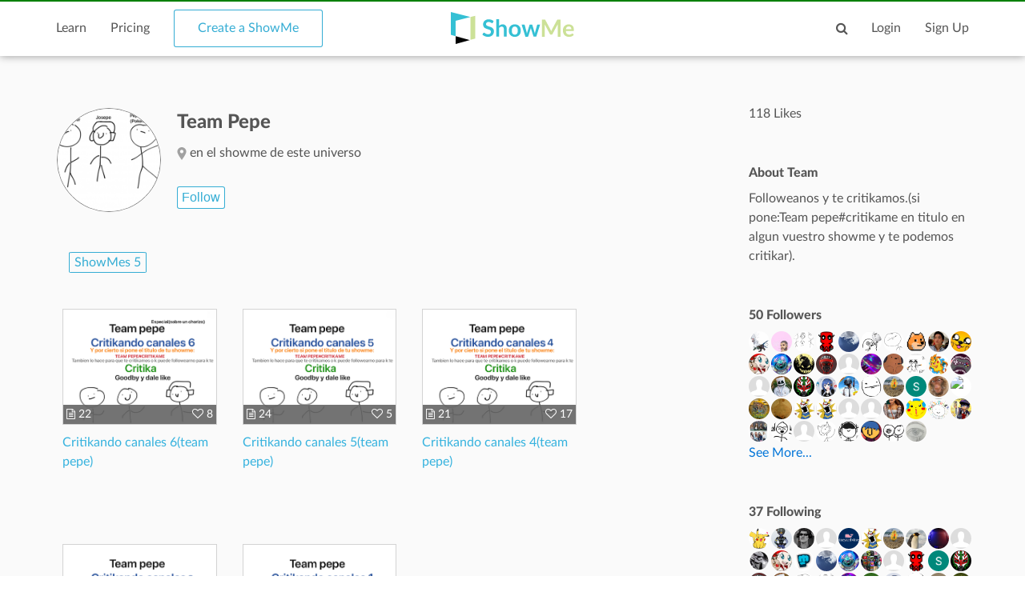

--- FILE ---
content_type: text/html; charset=utf-8
request_url: https://www.showme.com/Team-Critikon/
body_size: 18707
content:
<!DOCTYPE html>
<html>
<head>
    <base href="/">
    <title>Team Pepe | ShowMe</title>
    <meta charset="utf-8">
    <meta http-equiv="X-UA-Compatible" content="IE=edge">
    <meta http-equiv="Content-Type" content="text/html;charset=utf-8"/>
    <meta name="viewport" content="width=device-width" />
    <meta name="viewport" content="width=device-width, initial-scale=1">
    <meta name="author" content="ShowMe"/>
    <meta name="google-site-verification" content="e0JjY-CAHyyIiZUVwiFCq3Jp1Ws7RIPiBtxzoSileU8"/>
    <meta name="apple-itunes-app" content="app-id=445066279">
                <meta name="keywords" lang="en" content="online, sat, user, usering, education, college board"/>    <meta name="revisit-after" content="2 Days"/>
    <meta name="expires" content="never"/>
    <meta name="distribution" content="global"/>
            <meta name="robots" content="index,follow"/>
        <link rel="preload" href="/v3/fonts/lato-light/lato-light.woff2" as="font" type="font/woff2" crossorigin>
    <link rel="preload" href="/v3/fonts/lato-heavy/lato-heavy.woff2" as="font" type="font/woff2" crossorigin>
    <link rel="preload" href="/v3/fonts/lato-normal/lato-normal.woff2" as="font" type="font/woff2" crossorigin>
    <link rel="preload" href="/v3/fonts/lato-semibold/lato-semibold.woff2" as="font" type="font/woff2" crossorigin>
    <link rel="preload" href="/v3/fonts/lato-normal-italic/lato-normal-italic.woff2" as="font" type="font/woff2" crossorigin>
            <meta property="fb:app_id" content="183093968375080"/>
        <meta property="og:type" content="showmeappp:tutor"/>
        <meta property="og:url" content="https://www.showme.com/Team-Critikon/"/>
        <meta property="og:description" content="50 Followers&nbsp;&#183;&nbsp;37 Following"/>
                    <meta property="og:title" content="Team Pepe"/>
                <meta property="og:image" content="https://showme1-9071.kxcdn.com/pics/profile/avatar/Team-Critikon_e42a670e479e52210866aef559024152.png"/>
        <META HTTP-EQUIV="Content-type" CONTENT="text/html; charset=UTF-8">
        

    <link href="/v3/css/main.css" rel="stylesheet" />
    <link href="/v3/css/normalize.css" rel="stylesheet" />
    <link href="/v3/css/normalize.css" rel="stylesheet" />
    <link href="/v3/css/font-awesome.min.css" rel="stylesheet" />
    <link href="/v3/css/lato-font.min.css" rel="stylesheet" />
    <link href="/v3/css/grid.min.css" rel="stylesheet" />
    
    <link href="/v3/css/pages/user-page.css" rel="stylesheet"/>
    
        <!--<script type="text/javascript" src="/js/iepngfix_tilebg.js"></script>>
    <!--[if IE 6]>
    <link rel="stylesheet" type="text/css" href="/css/fix-ie6.css"/>
    <![endif]-->
    <!--[if IE]>
    <link rel="stylesheet" type="text/css" href="/css/fix-ie.css"/>
    <![endif]-->
    <script type="text/javascript" src="/v3/js/jquery.min.js"></script>
    <script type="text/javascript">var _sf_startpt = (new Date()).getTime()</script>
    <script type="text/javascript" src="/v3/js/main.js"></script>
    
            
    <link href="/v3/css/select2.min.css" rel="stylesheet" />
    <script type="text/javascript" src="/v3/js/jquery.datePicker.js"></script>
    <script type="text/javascript" src="/v3/js/jquery.validate.pack.js"></script>
    <script type="text/javascript" src="/v3/js/jquery.form.js"></script>
    <script type="text/javascript" src="/v3/js/date.js"></script>
    <script type="text/javascript" src="/v3/js/popup.js"></script>
    <script type="text/javascript" src="/v3/js/underscore.js"></script>
    <script type="text/javascript" src="/v3/js/browser.min.js"></script>
    <script type="text/javascript" src="/v3/js/boxy.js"></script>
    <script type="text/javascript" src="/v3/js/select2.min.js"></script>
    <script type="text/javascript" src="/v3/js/jquery.creditCardValidator.js"></script>
    <script type="text/javascript" src="/v3/js/main_old.js"></script>
    
            
    <script type="text/javascript" language="javascript">
    

        
            var flagForAxajCallTopicOrg = 0;
            var loggedin = false;
            var userid = 0;
            var userRole = 0;
             
                var APPURL = "";
            </script>

    <!-- main styles -->
    
    <style>
        .btn-create:hover{
            background-color: #0b93d5;
        }
    </style>
        <!-- Facebook Pixel Code -->
        <!-- End Facebook Pixel Code -->
  <!-- PayPal BEGIN -->
  <!-- PayPal END -->
    <script type="text/javascript">
        (function(a,b,c,d,e,f,g){e['ire_o']=c;e[c]=e[c]||function(){(e[c].a=e[c].a||[]).push(arguments)};f=d.createElement(b);g=d.getElementsByTagName(b)[0];f.async=1;f.src=a;g.parentNode.insertBefore(f,g);})('https://utt.impactcdn.com/A2977075-dbf6-493c-b594-baab0cf61ccb1.js','script','ire',document,window);
    </script>
    
    
        <!-- Google Tag Manager -->
        <script>(function(w,d,s,l,i){w[l]=w[l]||[];w[l].push({'gtm.start':
                    new Date().getTime(),event:'gtm.js'});var f=d.getElementsByTagName(s)[0],
                j=d.createElement(s),dl=l!='dataLayer'?'&l='+l:'';j.async=true;j.src=
                'https://www.googletagmanager.com/gtm.js?id='+i+dl;f.parentNode.insertBefore(j,f);
            })(window,document,'script','dataLayer','GTM-W96GKHJ');</script>
        <!-- End Google Tag Manager -->
    
<script async src="https://pagead2.googlesyndication.com/pagead/js/adsbygoogle.js?client=ca-pub-8598995915458133"
     crossorigin="anonymous"></script>
</head>
<body >
    
    <script type="text/javascript">
        ire('identify', {
            customerId: '',
            customerEmail: ''
        });
    </script>
    
    <!-- Google Tag Manager (noscript) -->
    <noscript><iframe src="https://www.googletagmanager.com/ns.html?id=GTM-W96GKHJ"
                      height="0" width="0" style="display:none;visibility:hidden"></iframe></noscript>
    <!-- End Google Tag Manager (noscript) -->
    <div class="cm-app-component">
        <div class="main">
         <div class="cm-navbar"style="border-top: 2px solid green">
             <div class="se-navbar-box">
                <div class="se-navbar">
                    <div class="navbar-search ">
                        <form method="GET" action="/search">
                            <div class="search-input">
                                <input type="text" name="q" id="search_field" placeholder="Search ShowMes, topics and people"
                                        >
                            </div>
                            <div class="submit-search fa fa-search"></div>
                            <div class="cancel-search fa fa-close"></div>
                        </form>
                    </div>
                    <ul class="navbar-items">
                        <li class="logo mobile-item logo-sm mobile-menu-switcher"><a href="javascript:;"><img src="/v3/images/svg/logo-plus-text.svg"></a></li>
                        <li class="link"><a href="/learn">Learn</a></li>
                        <li class="link"><a href="/pricing">Pricing</a></li>
                        <li class="btn btn-outline"><a onmouseover="this.style.backgroundColor='#f2f7f9'" onmouseout="this.style.backgroundColor='#fff'" href="/create">Create a ShowMe</a></li>
                        <li class="logo logo-lg"><a href="/"><img src="/v3/images/svg/logo-plus-text.svg"></a></li>
                        <li class="logo logo-sm"><a href="/"><img src="/v3/images/svg/logo.svg"></a></li>

                        <!-- es ete aut exac 4i -->
                        <!-- <li class="btn pull-right"><a href="/learn">Sign Up</a></li>
                        <li class="link pull-right"><a href="javascript:;">Login</a></li> -->

                        <!-- auth exaci -->
                                                    <!-- es ete aut exac 4i -->
                            <li class="link pull-right signup-btn"><a href="/signup">Sign Up</a></li>
                            <li class="link pull-right"><a href="/login">Login</a></li>
                                                <li class="icon pull-right"><a href="javascript:;" class="fa fa-search enable-search"></a></li>
                        <li class="icon pull-right mobile-item"><a href="javascript:;" class="fa fa-search enable-search"></a></li>
                    </ul>
                </div>
            </div>
            <ul class="se-mobile-menu">
                                    <li class="menu-item"><a href="https://www.showme.com">Home</a></li>
                                <li class="menu-item"><a href="/create">Create a ShowMe</a></li>
                <li class="menu-item"><a href="/learn">Learn</a></li>
                                                                <li class="menu-item"><a href="/pricing">Pricing</a></li>
                <li class="menu-item bb"><a href="/blog">Blog</a></li>
                <li class="menu-item"><a href="/community_guidelines">Community Guidelines</a></li>
                <li class="menu-item"><a href="/faq">FAQ</a></li>
                <li class="menu-item bb"><a href="/contact">Contact Us</a></li>
                                <li class="menu-item"><a href="/login">Log In</a></li>
                <li class="menu-item"><a href="/signup">Sign Up</a></li>
                            </ul>
            <div class="se-content se-desktop-menu-content">
                <ul class="se-desktop-menu link-no-style list-unstyled" (click)="switchDesktopMenu()">
                    <li><a href="/profile#Profile">Edit Profile</a></li>
                    <li><a href="/profile#Showmes">Edit ShowMes</a></li>
                                                                                    <li><a href="/profile#Students">Students</a></li>
                        <li><a href="/students_showmes">Students' ShowMes</a></li>
                                        <li><a href="/profile#Settings">Settings</a></li>
                    <li><a href="/user_subscriptions">My Subscriptions</a></li>
                    <li><a href="/referral_program">ShowMe Ambassadors</a></li>
                    <li><a href="javascript:" class="logout">Logout</a></li>
                </ul>
            </div>
        </div>
<script type="text/template" id="template-paid">
    <% _.each( rc.data, function( listItem ){ %>
            <div class="vitem col-lg-3 col-md-3 col-sm-5 col-xs-12">
                <% if(listItem.privacy == "paid"){ %>
                    <span class="paid-showme-span"><span>$</span>1.99</span>
                <%}%>

                <div class="video-link-box">
                    <% if(listItem.is_convert_finished == 0){ %>
                    <div class="convert-showme-div">Showme is converting...</div>
                    <%}%>
                    <img src="<%-listItem.thumbnail%>">
                    <a href="<%-listItem.short_url%>">
                        <div class="hover-box">
                            <div class="footer-panel">
                                <span class="right-offset">
                                    <% if(listItem.type == "slides"){ %>
                                        <span style="font-size: 13px;" class="fa fa-file-text-o"></span>
                                        <span><%-listItem.page_count%></span>
                                    <%}else{%>
                                        <span class="fa fa-play-circle-o"></span>
                                        <span><%-fancyTimeFormat(listItem.duration/1000)%></span>
                                    <%}%>
                                </span>
                                <span class="pull-right">
                                    <% if(!isOwner && listItem.like_showme){%><span class="fa fa-heart"></span><% }else{ %><span class="fa fa-heart-o"></span><%}%><% if(listItem.likes > 0){%> <%-listItem.likes%><%}else{%> 0<%}%>
                                    <% if(isOwner){%><span class="fa fa-eye"></span> <%-listItem.views%><%}%>
                                </span>
                            </div>
                        </div>
                    </a>
                </div>
                <div class="video-link-footer-box link-no-style">
                    <a href="<%-listItem.short_url%>"><%-listItem.title%></a>
                </div>
            </div>
    <% }); %>
</script>

<script type="text/template" id="template-user-folders">
    <% _.each( rc.data, function( listItem ){ %>
    <div class="vitem col-lg-3 col-md-3 col-sm-5 col-xs-12">
        <a class="item-folder" href="/folder/<%= listItem.id %>">
            <span class="fa fa-folder"></span>
            <span class="folder-name <%= listItem.name.length > 18 ? 'tooltip' : ''%>" data-title="<%= listItem.name %>"><%= listItem.name %></span>
        </a>
    </div>
    <% }); %>
</script>

<script type="text/template" id="template-my">
    <% _.each( rc.data, function( listItem ){ %>
            <div class="vitem col-lg-3 col-md-3 col-sm-5 col-xs-12">
                <% if(listItem.privacy == "paid"){ %>
                    <span class="paid-showme-span"><span>$</span>1.99</span>
                <%}%>

                <div class="video-link-box">
                    <% if(listItem.features > 0){ %>
                    <div style="position: absolute;right: 8px;top: 8px;" class="showme-featured"><img src="/pics/icon-star.png" /></div>
                    <%}%>
                    <% if(listItem.is_convert_finished == 0){ %>
                        <% if(listItem.is_slow_converting && isOwner) { %>
                            <div class="long-convert-showme-div convert-<%-listItem.id%>">This ShowMe takes longer than expected to convert.<br> Please contact support@showme.com to finish converting.</div>
                        <%} else {%>
                            <div class="convert-showme-div convert-<%-listItem.id%>">Showme is converting...</div>
                        <%}%>
                    <%}%>
                    <img class="img-<%-listItem.id%>" src="<%-listItem.thumbnail%>">
                    <a href="<%-listItem.short_url%>">
                        <div class="hover-box">
                            <div class="footer-panel">
                                <span class="right-offset">
                                    <% if(listItem.type == "slides"){ %>
                                        <span style="font-size: 13px;" class="fa fa-file-text-o"></span>
                                        <span><%-listItem.page_count%></span>
                                    <%}else{%>
                                        <span class="fa fa-play-circle-o"></span>
                                        <span><%-fancyTimeFormat(listItem.duration/1000)%></span>
                                    <%}%>
                                </span>
                                <span class="pull-right">
                                    <% if(!isOwner && listItem.like_showme){%><span class="fa fa-heart"></span><% }else{ %><span class="fa fa-heart-o"></span><%}%><% if(listItem.likes > 0){%> <%-listItem.likes%><%}else{%> 0<%}%>
                                    <% if(isOwner){%><span class="fa fa-eye"></span> <%-listItem.views%><%}%>
                                </span>
                            </div>
                        </div>
                    </a>
                </div>
                <div  class="video-link-footer-box link-no-style" <% if(isOwner){%> style="width:80%; float:left;" <%}%>>
                    <a href="<%-listItem.short_url%>"><%-listItem.title%></a>
                </div>
                <% if(isOwner){%>
                    <div class="video-link-footer-box link-no-style" style="width:20%;float: right;">
                        <% if(typeof rc.isFolderContent !== 'undefined' && rc.isFolderContent) {%>
                        <span data-toggle="tooltip" title="remove ShowMe from folder" class="pull-right fa fa-remove remove-showme-from-folder" data-showme-id="<%= listItem.id %>" style="color: #999999; cursor: pointer; font-size: 24px;"></span>
                        <%} else {%>
                            <% if(listItem.privacy == 'private'){%>
                                <span data-toggle="tooltip"  title="Same as in single ShowMe page." class="pull-right">
                                    <img onmouseover="this.src='/pics/icon-privacy-private-1.png'" onmouseout="this.src='/pics/icon-privacy-private-2.png'" class="privacy-icon private-icon" style='width: 16px' src="/pics/icon-privacy-private-2.png">
                                </span>
                            <%}else{%>
                                <% if(listItem.school_id){%>
                                    <span data-toggle="tooltip"  title="Anyone from your School can see this ShowMe."  class="pull-right">
                                        <img onmouseover="this.src='/pics/icon-privacy-school-1.png'" onmouseout="this.src='/pics/icon-privacy-school-2.png'" class="privacy-icon school-icon" style='width: 19px' src="/pics/icon-privacy-school-2.png">
                                    </span>
                                <%}else{%>
                                    <span data-toggle="tooltip"  title="Anyone can see this ShowMe."  class="pull-right">
                                        <img onmouseover="this.src='/pics/icon-privacy-public-1.png'" onmouseout="this.src='/pics/icon-privacy-public-2.png'" class="privacy-icon public-icon" style='width: 19px' src="/pics/icon-privacy-public-2.png">
                                    </span>
                                <%}%>
                            <%}%>
                        <%}%>
                    </div>
                    <div style="clear: both"></div>
                <%}%>
            </div>
    <% }); %>
</script>

<script type="text/template" id="template-like">
    <% _.each( rc.data, function( listItem ){ %>
        <div class="vitem col-lg-3 col-md-3 col-sm-5 col-xs-12">
            <div class="video-link-box">
                <img src="<%-listItem.thumbnail%>">
                <a href="<%-listItem.short_url%>">
                    <div class="hover-box">
                        <div class="footer-panel">
                            <span class="right-offset">
                                <% if(listItem.type == "slides"){ %>
                                    <span style="font-size: 13px;" class="fa fa-file-text-o"></span>
                                    <span><%- listItem.page_count%></span>
                                <%}else{%>
                                    <span class="fa fa-play-circle-o"></span>
                                    <span><%-fancyTimeFormat(listItem.duration/1000)%></span>
                                <%}%>
                            </span>
                            <span class="pull-right">
                                <% if(listItem.like_showme){%><span class="fa fa-heart"></span><% }else{ %><span class="fa fa-heart-o"></span><%}%><% if(listItem.likes > 0){%> <%-listItem.likes%><%}else{%>0<%}%>
                            </span>
                        </div>
                    </div>
                </a>
            </div>
            <div class="video-link-footer-box link-no-style lg">
                <a href="<%- listItem.url_hash %>"><%- truncateString(listItem.title,30) %></a>
                <div class="topic-item-author">
                    <span class="avatar-pre">by</span>
                    <span class="avatar">
                        <a href="/<%- listItem.user_username %>">
                            <img alt="avatar" src="<%- listItem.user_photo %>">
                        </a>
                    </span>
                    <span>
                        <a href="/<%- listItem.user_username %>">
                            <%- listItem.user_fname %> <%- listItem.user_lname %>
                        </a>
                    </span>
                </div>
            </div>
        </div>
    <% }); %>
</script>

<script type="text/template" id="template-user-stacks">
    <% _.each( rc.data[0], function( listItem ){ %>
        <div class="vitem col-lg-3 col-md-3 col-sm-5 col-xs-12">
            <div class="course-tiem">
                <div class="se-grid-item">
                    <a class="item-link" href="/course/<%- listItem.id %>">
                        <img src="<%- listItem.thumb %>">
                        <div class="left-panel">
                            <div class="description">
                                <p class="big-text"><%- listItem.showmes_count %></p>
                                <span><% if(listItem.showmes_count == 1){ %>ShowMe<% }else{ %>ShowMes<%}%></span>
                            </div>
                        </div>
                    </a>
                </div>
                <div class="video-link-footer-box link-no-style">
                    <a href="/course/<%- listItem.id %>"><%- listItem.name %></a>
                </div>
            </div>
        </div>
    <% }); %>
</script>

<script type="text/template" id="template-user-groups">
    <% _.each( rc.data[0], function( listItem ){ %>
    <div class="vitem col-lg-3 col-md-3 col-sm-5 col-xs-12">
        <div class="course-tiem">
            <div class="se-grid-item">
                <a class="item-link" href="/group/<%- listItem.id %>">
                    <img src="<%- listItem.thumb %>">
                    <div class="left-panel">
                        <div class="description">
                            <p class="big-text"><%- listItem.members %></p>
                            <span><% if(listItem.members == 1){ %>Member<% }else{ %>Members<%}%></span>
                        </div>
                    </div>
                </a>
            </div>
            <div class="video-link-footer-box link-no-style">
                <a href="/group/<%- listItem.id %>"><%- listItem.title %></a>
            </div>
        </div>
    </div>
    <% }); %>
</script>

<script type="text/template" id="activity">
    <% _.each( rc.data, function( listItem ){ %>
    <% if(listItem.did == "uploaded_showme"){ %>
    <div class="col-xs-12 col-sm-6 col-md-12 search-showme-col">
        <p><%- listItem.what.owner.user_fname %> <%- listItem.what.owner.user_lname %> created a ShowMe.</p>
        <div class="search-showme-box">
            <div class="video-link-box">
                <img alt="most-viewed-thumbnail" src="<%if(listItem.what.showme.thumb){%><%- listItem.what.showme.thumb %><%}else{%>/pics/showme-default.jpg<%}%>">
                <a rel="Search:<%- listItem.id %>" href="<%- listItem.what.showme.short_url %>">
                    <div class="hover-box"></div>
                </a>
            </div>
            <div class="video-link-footer-box link-no-style lg">
                <a rel="Search:<%- listItem.what.showme.id %>" href="<%- listItem.what.showme.short_url %>"><%- truncateString(listItem.what.showme.title,60) %></a>
                <div class="topic-item-author">

                    <span class="avatar-pre">by</span>
                    <span class="avatar">
                        <a href="/<%- listItem.what.owner.user_username %>">
                            <img alt="crator-avatar" src="<%- listItem.what.owner.user_photo %>">
                        </a>
                    </span>
                    <span>
                        <a href="/<%- listItem.what.owner.user_username %>"><%- listItem.what.owner.user_fname %> <%- listItem.what.owner.user_lname %></a>
                    </span>

                        <span class="pull-right likes-box">
                            <span class="fa fa-heart-o"><% if(listItem.what.showme.likes>0){ %><%- listItem.what.showme.likes %><%}else{%>0<%}%></span>
                            <span></span>
                        </span>
                </div>
                <div class="topic-item-details">
                    <ul class="list-unstyled list-inline">
                        <li>
                            <% if(listItem.what.showme.type == "slides"){ %>
                            <span class="fa fa-file-text-o"></span>
                            <span><%- listItem.what.showme.page_count %></span>
                            <%}else{%>
                            <span class="fa fa-play-circle-o"></span>
                            <span><%- fancyTimeFormat(listItem.what.showme.duration/1000) %></span>
                            <%}%>
                        </li>
                        <li>
                            <span class="fa fa-heart-o"></span>
                            <span><% if(listItem.what.showme.likes>0){ %><%- listItem.what.showme.likes %><%}else{%>0<%}%></span>
                        </li>
                        <li>
                            <span><%- timeSince(listItem.what.showme.uploaded_time) %></span>
                        </li>
                    </ul>
                </div>
            </div>
        </div>
    </div>
    <%}else if(listItem.did == "follow"){%>
    <div class="col-xs-12 col-sm-6 col-md-12 search-showme-col">
        <p><%- listItem.who.user_fname %> <%- listItem.what.user_lname %> follows <a href="/<%- listItem.what.user.user_username %>"><%- listItem.what.user.user_fname %> <%- listItem.what.user.user_lname %></a>.</p>
        <div class="search-showme-box">
            <div class="video-link-box">
                <img class="follow-style" src="<%- listItem.what.user.user_photo %>">
                <a rel="Search:<%- listItem.id %>" href="/<%- listItem.what.user.user_username %>">
                    <div class="hover-box"></div>
                </a>
            </div>
            <div class="video-link-footer-box link-no-style lg follow-style">
            </div>
        </div>
    </div>
    <%}else if(listItem.did == "vote"){%>
    <div class="col-xs-12 col-sm-6 col-md-12 search-showme-col">
        <p><%- listItem.who.user_fname %> <%- listItem.who.user_lname %> voted this ShowMe.</p>
        <div class="search-showme-box">
            <div class="video-link-box">
                <img alt="most-viewed-thumbnail" src="<% if(listItem.what.showme.thumb){ %><%- listItem.what.showme.thumb %><%}else{%>/pics/showme-default.jpg<%}%>">
                <a rel="Search:<%- listItem.id %>" href="<%- listItem.what.showme.short_url %>">
                    <div class="hover-box"></div>
                </a>
            </div>
            <div class="video-link-footer-box link-no-style lg">
                <a rel="Search:<%- listItem.what.showme.id %>" href="<%- listItem.what.showme.short_url %>"><%- truncateString(listItem.what.showme.title,60) %></a>
                <div class="topic-item-author">

                    <span class="avatar-pre">by</span>
                    <span class="avatar">
                        <a href="/<%- listItem.what.owner.user_username %>">
                            <img alt="crator-avatar" src="<%- listItem.what.owner.user_photo %>">
                        </a>
                    </span>
                    <span>
                        <a href="/<%- listItem.what.owner.user_username %>"><%- listItem.what.owner.user_fname %> <%- listItem.what.owner.user_lname %></a>
                    </span>

                    <span class="pull-right likes-box">
                            <span class="fa fa-heart-o"></span>
                            <span><% if(listItem.what.showme.likes>0){ %><%- listItem.what.showme.likes %><%}else{%>0<%}%></span>
                        </span>
                </div>
                <div class="topic-item-details">
                    <ul class="list-unstyled list-inline">
                        <li>
                            <% if(listItem.what.showme.type == "slides"){ %>
                            <span class="fa fa-file-text-o"></span>
                            <span><%- listItem.what.showme.page_count %></span>
                            <%}else{%>
                            <span class="fa fa-play-circle-o"></span>
                            <span><%- fancyTimeFormat(listItem.what.showme.duration/1000) %></span>
                            <%}%>
                        </li>
                        <li>
                            <span class="fa fa-heart-o"></span>
                            <span><% if(listItem.what.showme.likes>0){ %><%- listItem.what.showme.likes %><%}else{%>0<%}%></span>
                        </li>
                        <li>
                            <span><%- timeSince(listItem.what.showme.uploaded_time) %></span>
                        </li>
                    </ul>
                </div>
            </div>
        </div>
    </div>

    <%}%>
    <% }); %>
</script>

<script type="text/template" id="activity-new">
    <% _.each( rc.data, function( listItem ){ %>
    <% if(listItem.act_name == "uploaded_showme"){ %>
    <div class="col-xs-12 col-sm-6 col-md-12 search-showme-col">
        <p><% if(userObj.user_username == listItem.username){ %>You<%}else{%><%- listItem.fullname %><%}%> created a ShowMe.</p>
        <div class="search-showme-box">
            <div class="video-link-box">
                <img src="<%if(listItem.showme.thumbFileCloud){%><%- listItem.showme.thumbFileCloud %><%}else{%>/pics/showme-default.jpg<%}%>">
                <a rel="Search:<%- listItem.id %>" href="<%- listItem.showme.url_hash %>">
                    <div class="hover-box"></div>
                </a>
            </div>
            <div class="video-link-footer-box link-no-style lg">
                <a href="<%- listItem.showme.url_hash %>"><%- truncateString(listItem.showme.title,60) %></a>
                <div class="topic-item-author">

                    <span class="avatar-pre">by</span>
                    <span class="avatar">
                        <a href="/<%- listItem.username %>">
                            <img alt="crator-avatar" src="<%- listItem.user_photo %>">
                        </a>
                    </span>
                    <span>
                        <a href="/<%- listItem.username %>"><%- listItem.fullname %></a>
                    </span>


                </div>
                <div class="topic-item-details">
                    <ul class="list-unstyled list-inline">

                        <li>
                            <span><%- timeSince(listItem.showme.uploaded_time) %></span>
                        </li>
                    </ul>
                </div>
            </div>
        </div>
    </div>
    <%}else if(listItem.act_name == "follow"){%>
    <div class="col-xs-12 col-sm-6 col-md-12 search-showme-col">
        <p><a href="/<%- listItem.username %>"><%- listItem.fullname %></a> is following <a href="/<%- listItem.url %>"><%- listItem.title %></a>.</p>
        <div class="search-showme-box">
            <div class="video-link-box">
                <img style="border-right: 59%;" class="follow-style" src="<%- listItem.user_photo %>">
                <a href="/<%- listItem.url %>">
                    <div class="hover-box"></div>
                </a>
            </div>
            <div class="video-link-footer-box link-no-style lg follow-style">
                <span><%- timeSince(listItem.date) %></span>
            </div>
        </div>
    </div>
    <%}else if(listItem.act_name == "vote"){%>
    <div class="col-xs-12 col-sm-6 col-md-12 search-showme-col">
        <p><a href="/<%- listItem.username %>"><%- listItem.fullname %></a> liked a ShowMe.</p>
        <div class="search-showme-box">
            <div class="video-link-box">
                <% if(listItem.showme.features > 0){ %>
                    <div style="position: absolute;right: 8px;top: 8px;" class="showme-featured"><img src="/pics/icon-star.png" /></div>
                <%}%>
                <img src="<% if(listItem.showme.thumbFileCloud){ %><%- listItem.showme.thumbFileCloud %><%}else{%>/pics/showme-default.jpg<%}%>">
                <a href="<%- listItem.showme.short_url %>">
                    <div class="hover-box"></div>
                </a>
            </div>
            <div class="video-link-footer-box link-no-style lg">
                <a href="<%- listItem.showme.short_url %>"><%- truncateString(listItem.showme.title,60) %></a>
                <div class="topic-item-author">

                    <span class="avatar-pre">by</span>
                    <span class="avatar">
                        <a href="/<%- listItem.showme.user_username %>">
                            <img alt="crator-avatar" src="<%- listItem.showme.user_photo %>">
                        </a>
                    </span>
                    <span>
                        <a href="/<%- listItem.showme.user_username %>"><%- listItem.showme.user_fname %> <%- listItem.showme.user_lname %></a>
                    </span>

                    <span class="pull-right likes-box">
                            <span class="fa fa-heart-o"></span>
                            <span><% if(listItem.showme.likes>0){ %><%- listItem.showme.likes %><%}else{%> 0<%}%></span>
                        </span>
                </div>
                <div class="topic-item-details">
                    <ul class="list-unstyled list-inline">
                        <li>
                            <span><%- timeSince(listItem.date) %></span>
                        </li>
                    </ul>
                </div>
            </div>
        </div>
    </div>
    <%}else if(listItem.act_name == "add_showme_to_stack"){%>
    <div class="col-xs-12 col-sm-6 col-md-12 search-showme-col">
        <p><%- listItem.act_text %> <a href="<%- listItem.url %>"><%- listItem.title %></a></p>
        <div class="search-showme-box">
            <div class="video-link-box">
                <img src="<% if(listItem.showme.thumbFileCloud){ %><%- listItem.showme.thumbFileCloud %><%}else{%>/pics/showme-default.jpg<%}%>">
                <a href="<%- listItem.showme.short_url %>">
                    <div class="hover-box"></div>
                </a>
            </div>
            <div class="video-link-footer-box link-no-style lg">
                <a href="<%- listItem.showme.short_url %>"><%- truncateString(listItem.showme.title,60) %></a>
                <div class="topic-item-author">

                    <span class="avatar-pre">by</span>
                    <span class="avatar">
                        <a href="/<%- listItem.showme.user_username %>">
                            <img alt="crator-avatar" src="<%- listItem.showme.user_photo %>">
                        </a>
                    </span>
                    <span>
                        <a href="/<%- listItem.showme.user_username %>"><%- listItem.showme.user_fname %> <%- listItem.showme.user_lname %></a>
                    </span>

                </div>
                <div class="topic-item-details">
                    <ul class="list-unstyled list-inline">

                        <li>
                            <span><%- timeSince(listItem.date) %></span>
                        </li>
                    </ul>
                </div>
            </div>
        </div>
    </div>
    <%}else if(listItem.act_name == "follow_stack"){%>
        <div class="col-xs-12 col-sm-6 col-md-12 search-showme-col">
            <p><a href="<%- listItem.username %>"><%- listItem.fullname %></a> <%- listItem.act_text %> <a href="/<%- listItem.url %>"><%- listItem.title %></a>.</p>
            <div class="search-showme-box">
                <div class="video-link-box">
                    <img class="follow-style" src="<%- listItem.user_photo %>">
                    <a href="/<%- listItem.url %>">
                        <div class="hover-box"></div>
                    </a>
                </div>
                <div class="video-link-footer-box link-no-style lg follow-style">
                    <span><%- timeSince(listItem.date) %></span>
                </div>
            </div>
        </div>
    <%}else if(listItem.act_name == "add_stack"){%>
        <div class="col-xs-12 col-sm-6 col-md-12 search-showme-col">
            <p><a href="<%- listItem.username %>"><%- listItem.fullname %></a> <%- listItem.act_text %> <a href="/<%- listItem.url %>"><%- listItem.title %></a>.</p>
            <div class="search-showme-box">
                <div class="video-link-box">
                    <img class="follow-style" src="<%- listItem.user_photo %>">
                    <a href="/<%- listItem.url %>">
                        <div class="hover-box"></div>
                    </a>
                </div>
                <div class="video-link-footer-box link-no-style lg follow-style">
                    <span><%- timeSince(listItem.date) %></span>
                </div>
            </div>
        </div>
    <%}else if(listItem.act_name == "user_follow_stack"){%>
        <div class="col-xs-12 col-sm-6 col-md-12 search-showme-col">
            <p><a href="<%- listItem.username %>"><%- listItem.fullname %></a> <%- listItem.act_text %> <a href="/<%- listItem.url %>"><%- listItem.title %></a>.</p>
            <div class="search-showme-box">
                <div class="video-link-box">
                    <img class="follow-style" src="<%- listItem.user_photo %>">
                    <a href="/<%- listItem.url %>">
                        <div class="hover-box"></div>
                    </a>
                </div>
                <div class="video-link-footer-box link-no-style lg follow-style">
                    <span><%- timeSince(listItem.date) %></span>
                </div>
            </div>
        </div>
    <%}%>
    <% }); %>
</script>

<script type="text/javascript" language="javascript">
    // Tabs
    
    var isOwner = false
    $(document).ready(function () {
        var editElementHtml = '<img src="/pics/edit.png">';
        //open tab got from hash
//        console.log(window.location.hash)
        if(!window.location.hash){
            var a = $("a[href='/Team-Critikon#ShowMes']")
        }else{
            var a = $("a[href='/Team-Critikon" + window.location.hash + "']");
        }
//        console.log(a.click())
        a.click();
    });
    console.log(isOwner)
    

</script>
<style>
    
    .tooltip:hover:after{
        background: #fafafa;
        background: rgb(250, 250, 250);
        border-radius: 5px;
        border: 1px solid #555;
        color: #555;
        content: attr(data-title);
        top: -13px;
        left: 0;
        line-height: 26px;
        padding: 0px 5px;
        position: absolute;
        z-index: 98;
        height: auto;
    }

    .tooltip:hover:before{
        border: solid;
        border-color: #555 transparent;
        border-width: 6px 6px 0 6px;
        content: "";
        left: 55%;
        position: absolute;
        z-index: 99;
    }
    .item-folder {
        padding: 15px 10px;
        font-size: 16px;
        border-radius: 3px;
        cursor: pointer;
        color: #737373;
        display: flex;
    }
    .item-folder .fa {
        font-size: 32px;
        padding-right: 10px;
    }
    .item-folder:hover {
        color: #35add4;
        text-decoration: none;
    }
    .my-folders {
        margin-top: 20px;
    }
    .folder-name {
        text-overflow: ellipsis;
        white-space: nowrap;
        overflow-x: hidden;
        line-height: 28px;
        margin-right: 20px;
    }
    .long-convert-showme-div {
        color: #fff;
        background-color: #737373;
        position: absolute;
        padding: 15px;
        text-align: center;
        width: 100%;
        height: 100%;
        font-size: 16px;
        display: flex;
        justify-content: center;
        align-items: center;
    }
    .my-showmes-filter .search_input {
        padding-left: 30px;
    }
    .my-showmes-filter {
        margin-bottom: 20px;
        padding-left: 2px;
    }
    .my-showmes-filter .fa {
        position: absolute;
        padding: 11px;
        color: #555;
    }
    .my-showmes-filter .fa-search {
        left: 8px;
        cursor: pointer;
    }
    .my-showmes-filter .fa-close {
        right: 8px;
        cursor: pointer;
    }

    .hide-icon {
        display: none;
    }

    @media screen and (min-width: 992px) {
        .long-convert-showme-div {
            font-size: 10px;
        }
    }
    @media screen and (min-width: 1080px) {
        .long-convert-showme-div {
            font-size: 11px;
        }
    }
    
</style>
<div id="mainContent">
    <div class="se-content">
        <div class="se-single-topic">


            <div class="topic-body">
                <div class="row user-information" >
                    <div class="col-xs-6 col-sm-3 col-md-3 col-lg-2 user-img">
                                                <img src="https://showme1-9071.kxcdn.com/pics/profile/avatar/Team-Critikon_e42a670e479e52210866aef559024152.png" class="avatar"/>
                    </div>
                    <div class="col-xs-6 col-sm-9 col-md-9 col-lg-10">
                        <div  > <h2>Team Pepe</h2>
                        </div>
                                              <div>
                            <input type="hidden" id="userID" value="1000558273" name="user_id"/>
                                                            <div class="title-sub row">
                                    <div class="sub-item col-xs-12 col-md-12">
                                                                                    <div style="float: left;margin-right: 10px;">
                                                <img src="/pics/icon-location.png" width="12px" height="16px"/>
                                                en el showme de este universo
                                            </div>
                                                                                                                                                                <div style="clear: both;"></div>

                                    </div>
                                </div>
                            
                        </div>
                    </div>
                    <div class="col-xs-12 col-sm-9 col-md-9 profile-div">
                                                                                    <button class="btn btn-sm follow-user btn-outline" style="padding: 6px;" type="button" onclick="javascript:follow(1000558273)">Follow</button>
                                                                        </div>
                </div>
                <div class="row main-title">
                    <ul class="list-unstyled list-inline list-tags all-tags user-tags">
                        <li>
                            <a class="profileTab" href="/Team-Critikon#ShowMes"
                               onClick="changeProfileTab(this,5)" data-user-id="1000558273" data-tab-content="userShowMesBlock"
                               id="userPageUserShowMesLink">
                                ShowMes                                <span> 5</span>
                            </a>
                        </li>
                                                                                                                    </ul>
                </div>

                <div class="row showme-block userShowMesBlock">
                                        <div class="row my-folders">

                    </div>
                    <div class="row my-showmes">

                    </div>
                    <div class="my-showme-load-more">
                        <button type="button" class="btn btn-my-showme btn-outline" onclick="SeeMoreMyShowmes(1000558273,2)">See More...</button>
                    </div>
                </div>

                <div  class="row showme-block userPaidShowMesBlock">
                    <div class="row paid-showmes"></div>
                    <div class="my-showme-load-more">
                        <button type="button" class="btn-outline btn btn-paid-showme" onclick="getUserPaidShowMes(1000558273,2)">See More...</button>
                    </div>
                </div>
                <div  class="row showme-block userLikedShowMesBlock">
                    <div class="row like-showmes"></div>
                    <div class="my-showme-load-more">
                        <button type="button" class="btn btn-outline btn-like-showme" onclick="getUserMyShowme(1000558273,2)">See More...</button>
                    </div>
                </div>
                <div  class="row showme-block userStacksBlock">
                    <div class="row user-stacks"></div>
                    <div class="my-showme-load-more">
                        <button type="button" class="btn btn-outline btn-user-stacks" onclick="getUserPaidShowMes(1000558273,2)">See More...</button>
                    </div>
                </div>
                <div  class="row showme-block userGroupsBlock">
                    <div class="row groups-alert">
                        <div class="col-xs-12 col-md-4">
                            <button title="Create Stack" class="btn btn-outline btn-join-group" onclick="JoinGroupModal()">Join group</button>
                        </div>
                    </div>
                    <div class="row user-groups"></div>
                    <div class="my-showme-load-more">
                        <button type="button" class="btn btn-outline btn-user-groups" onclick="getUserPaidShowMes(1000558273,2)">See More...</button>
                    </div>
                </div>
                <div class="row showme-block userActivityBlock search-content">
                    <div class="row user-activity">
                    </div>
                    <div class="my-showme-load-more">
                        <button type="button" class="btn btn-outline btn-user-activity" onclick="SeeMoreMyShowmes(,1000558273)">See More...</button>
                    </div>
                </div>
            </div>


            <div class="topic-navbar">
                <div class="received">
                    <span class="count">118 Likes </span>
                </div>
                <div class="about-user follow-blog">
                    <h4>About <span class="profile-light">Team</span></h4>
                    <p class="bio">
                        Followeanos y te critikamos.(si pone:Team pepe#critikame en titulo en algun vuestro showme y te podemos critikar).
                                            </p>
                </div>
                                                                                                                                                                                                                                                                                                                                                                                                                                                                                                                
                                                                                                                                               
                                                                                                                                                                                                                                                                                                      
                                                                                
                                                                                                                                                                                                                                                                                                                                                                                                                                                                                                                                                                                                                                     <div class="followers-count follow-blog" >
                    <h4>50                    <span class="profile-light">Followers</span></h4>
                </div>
                <div class="followers-list">
                                            <ul class="list-unstyled list-inline ">
                                                                                                                                <li data-toggle="tooltip" title="Doragon Cro" class="list-inline-users" data-id="1000541816">
                                        <a href="/Ignacio-Nestares-Ortega-1">
                                            <div class="se-avatar-box" id = "votedUsersPics-1000541816">
                                                <img   src="https://showme1-9071.kxcdn.com/pics/profile/avatar/Ignacio-Nestares-Ortega-1_72e48d93c65a406339d186f0254298f8.png" alt="follower" fullname="Doragon Cro">
                                            </div>
                                        </a>
                                    </li>
                                                                                                                                                                                                <li data-toggle="tooltip" title="Austin Tran" class="list-inline-users" data-id="1000548747">
                                        <a href="/Austin-Tran">
                                            <div class="se-avatar-box" id = "votedUsersPics-1000548747">
                                                <img   src="https://showme1-9071.kxcdn.com/pics/profile/avatar/gpAvatar_edf98ed271f964e15ab2174debde7623.jpg" alt="follower" fullname="Austin Tran">
                                            </div>
                                        </a>
                                    </li>
                                                                                                                                                                                                <li data-toggle="tooltip" title="Team Pepe" class="list-inline-users" data-id="1000558273">
                                        <a href="/Team-Critikon">
                                            <div class="se-avatar-box" id = "votedUsersPics-1000558273">
                                                <img   src="https://showme1-9071.kxcdn.com/pics/profile/avatar/Team-Critikon_e42a670e479e52210866aef559024152.png" alt="follower" fullname="Team Pepe">
                                            </div>
                                        </a>
                                    </li>
                                                                                                                                                                                                <li data-toggle="tooltip" title="Gustavo Olmeda González" class="list-inline-users" data-id="1000517477">
                                        <a href="/user1527504696">
                                            <div class="se-avatar-box" id = "votedUsersPics-1000517477">
                                                <img   src="https://showme1-9071.kxcdn.com/pics/profile/avatar/user1527504696_f59b4c21099a595febf2c0850ebc09a7.png" alt="follower" fullname="Gustavo Olmeda González">
                                            </div>
                                        </a>
                                    </li>
                                                                                                                                                                                                <li data-toggle="tooltip" title="Joxie Josetar" class="list-inline-users" data-id="1000517572">
                                        <a href="/Jie-Xi-Ye-Zou">
                                            <div class="se-avatar-box" id = "votedUsersPics-1000517572">
                                                <img   src="https://showme1-9071.kxcdn.com/pics/profile/avatar/Jie-Xi-Ye-Zou_47ae68fc238f56b75e0a6dc625889817.png" alt="follower" fullname="Joxie Josetar">
                                            </div>
                                        </a>
                                    </li>
                                                                                                                                                                                                <li data-toggle="tooltip" title="WIKI PEDI" class="list-inline-users" data-id="1000541915">
                                        <a href="/Juan-Pepe">
                                            <div class="se-avatar-box" id = "votedUsersPics-1000541915">
                                                <img   src="https://showme1-9071.kxcdn.com/pics/profile/avatar/Juan-Pepe_d67c6eb1e42bb4fc001736b69d1ac7aa.png" alt="follower" fullname="WIKI PEDI">
                                            </div>
                                        </a>
                                    </li>
                                                                                                                                                                                                <li data-toggle="tooltip" title="Pepe Tuber" class="list-inline-users" data-id="1000547695">
                                        <a href="/Pepe-Tuber">
                                            <div class="se-avatar-box" id = "votedUsersPics-1000547695">
                                                <img   src="https://showme1-9071.kxcdn.com/pics/profile/avatar/Pepe-Tuber_ce903c591a858a0308c08dbae28e558d.png" alt="follower" fullname="Pepe Tuber">
                                            </div>
                                        </a>
                                    </li>
                                                                                                                                                                                                <li data-toggle="tooltip" title="J EPIC TROLL" class="list-inline-users" data-id="1000534525">
                                        <a href="/Estavez-Si">
                                            <div class="se-avatar-box" id = "votedUsersPics-1000534525">
                                                <img   src="https://showme1-9071.kxcdn.com/pics/profile/avatar/Estavez-Si_d1b5e4739c4e5f3f7a7aaba907b28725.png" alt="follower" fullname="J EPIC TROLL">
                                            </div>
                                        </a>
                                    </li>
                                                                                                                                                                                                <li data-toggle="tooltip" title="noob man" class="list-inline-users" data-id="1000531172">
                                        <a href="/Jie-xi-YE-ZOU-1">
                                            <div class="se-avatar-box" id = "votedUsersPics-1000531172">
                                                <img   src="https://showme1-9071.kxcdn.com/pics/profile/avatar/Jie-xi-YE-ZOU-1_217c8cb87485ad2ef27ee07f2545c8b5.png" alt="follower" fullname="noob man">
                                            </div>
                                        </a>
                                    </li>
                                                                                                                                                                                                <li data-toggle="tooltip" title="Joel Manobens Bertos" class="list-inline-users" data-id="1000517579">
                                        <a href="/Joel-Manobens-Bertos">
                                            <div class="se-avatar-box" id = "votedUsersPics-1000517579">
                                                <img   src="https://showme1-9071.kxcdn.com/pics/profile/avatar/gpAvatar_a89b0932294152698ae1505ae64bb70d.jpg" alt="follower" fullname="Joel Manobens Bertos">
                                            </div>
                                        </a>
                                    </li>
                                                                                                                                                                                                <li data-toggle="tooltip" title="Ernestox222 2" class="list-inline-users" data-id="1000517570">
                                        <a href="/user1527578920">
                                            <div class="se-avatar-box" id = "votedUsersPics-1000517570">
                                                <img   src="https://showme1-9071.kxcdn.com/pics/profile/avatar/user1527578920_36db20503146284630f2f0a0f177ce90.png" alt="follower" fullname="Ernestox222 2">
                                            </div>
                                        </a>
                                    </li>
                                                                                                                                                                                                <li data-toggle="tooltip" title="Darkfoxy 77" class="list-inline-users" data-id="1000541827">
                                        <a href="/Jesue-Molinoc">
                                            <div class="se-avatar-box" id = "votedUsersPics-1000541827">
                                                <img   src="https://showme1-9071.kxcdn.com/pics/profile/avatar/Jesue-Molinoc_119a03da4cdb240d3536feb2526d4c5f.png" alt="follower" fullname="Darkfoxy 77">
                                            </div>
                                        </a>
                                    </li>
                                                                                                                                                                                                <li data-toggle="tooltip" title="Raulillo 123 Sin Tilde" class="list-inline-users" data-id="1000517592">
                                        <a href="/user1527585054">
                                            <div class="se-avatar-box" id = "votedUsersPics-1000517592">
                                                <img   src="https://showme1-9071.kxcdn.com/pics/profile/avatar/user1527585054_ca78d04013ce90b61ab8342f3816103b.png" alt="follower" fullname="Raulillo 123 Sin Tilde">
                                            </div>
                                        </a>
                                    </li>
                                                                                                                                                                                                <li data-toggle="tooltip" title="Rodri_tuber HD" class="list-inline-users" data-id="1000517577">
                                        <a href="/Rodrigo-Oliver-Fernandez">
                                            <div class="se-avatar-box" id = "votedUsersPics-1000517577">
                                                <img   src="https://showme1-9071.kxcdn.com/pics/profile/avatar/Rodrigo-Oliver-Fernandez_ef0b39fdcd861afe473d5a28333177fb.png" alt="follower" fullname="Rodri_tuber HD">
                                            </div>
                                        </a>
                                    </li>
                                                                                                                                                                                                <li data-toggle="tooltip" title="Te Penetro Baby " class="list-inline-users" data-id="1000557275">
                                        <a href="/Te-penetro-Baby">
                                            <div class="se-avatar-box" id = "votedUsersPics-1000557275">
                                                <img   src="https://showme1-9071.kxcdn.com/pics/generic-profile-pic-v2.png" alt="follower" fullname="Te Penetro Baby ">
                                            </div>
                                        </a>
                                    </li>
                                                                                                                                                                                                <li data-toggle="tooltip" title="janey uvu" class="list-inline-users" data-id="1000556877">
                                        <a href="/jane--C">
                                            <div class="se-avatar-box" id = "votedUsersPics-1000556877">
                                                <img   src="https://showme1-9071.kxcdn.com/pics/profile/avatar/jane--C_613e4f4a6022256fb8df2185af2656b9.png" alt="follower" fullname="janey uvu">
                                            </div>
                                        </a>
                                    </li>
                                                                                                                                                                                                <li data-toggle="tooltip" title="Nigg Tuber" class="list-inline-users" data-id="1000535143">
                                        <a href="/Nigg-Tuber">
                                            <div class="se-avatar-box" id = "votedUsersPics-1000535143">
                                                <img   src="https://showme1-9071.kxcdn.com/pics/profile/avatar/Nigg-Tuber_66bf3b11002473f8910c8ab6c0e8e6bc.png" alt="follower" fullname="Nigg Tuber">
                                            </div>
                                        </a>
                                    </li>
                                                                                                                                                                                                <li data-toggle="tooltip" title="DJ MoMo Manipt" class="list-inline-users" data-id="1000543349">
                                        <a href="/DJ-Manitop">
                                            <div class="se-avatar-box" id = "votedUsersPics-1000543349">
                                                <img   src="https://showme1-9071.kxcdn.com/pics/profile/avatar/DJ-Manitop_7f99c5a3c9734c3d4156b240eafc1a00.png" alt="follower" fullname="DJ MoMo Manipt">
                                            </div>
                                        </a>
                                    </li>
                                                                                                                                                                                                <li data-toggle="tooltip" title="Anime Oficial" class="list-inline-users" data-id="1000556130">
                                        <a href="/Anime-Oficial">
                                            <div class="se-avatar-box" id = "votedUsersPics-1000556130">
                                                <img   src="https://showme1-9071.kxcdn.com/pics/profile/avatar/Anime-Oficial_3a89e2d974bfbf51eb4213d7e3c1b2ba.png" alt="follower" fullname="Anime Oficial">
                                            </div>
                                        </a>
                                    </li>
                                                                                                                                                                                                <li data-toggle="tooltip" title="Word Office" class="list-inline-users" data-id="1000558973">
                                        <a href="/Word-Office">
                                            <div class="se-avatar-box" id = "votedUsersPics-1000558973">
                                                <img   src="https://showme1-9071.kxcdn.com/pics/profile/avatar/Word-Office_46b4aa49cf9f169315f3f1d1f040348e.png" alt="follower" fullname="Word Office">
                                            </div>
                                        </a>
                                    </li>
                                                                                                                                                                                                <li data-toggle="tooltip" title="Emilio RRC 77" class="list-inline-users" data-id="1000541500">
                                        <a href="/Emilio-Rodriguez-ruiz-canela">
                                            <div class="se-avatar-box" id = "votedUsersPics-1000541500">
                                                <img   src="https://showme1-9071.kxcdn.com/pics/generic-profile-pic-v2.png" alt="follower" fullname="Emilio RRC 77">
                                            </div>
                                        </a>
                                    </li>
                                                                                                                                                                                                <li data-toggle="tooltip" title="Zoey MALATT" class="list-inline-users" data-id="1000515434">
                                        <a href="/Zoey--MALATT-">
                                            <div class="se-avatar-box" id = "votedUsersPics-1000515434">
                                                <img   src="https://showme1-9071.kxcdn.com/pics/profile/avatar/Zoey--MALATT-_71c51cf1cb47a3b6b8dde96c225db8cc.png" alt="follower" fullname="Zoey MALATT">
                                            </div>
                                        </a>
                                    </li>
                                                                                                                                                                                                <li data-toggle="tooltip" title="Juantonuski Antonuski " class="list-inline-users" data-id="1000517567">
                                        <a href="/Juan-Antonio-Cerezo-Osorio">
                                            <div class="se-avatar-box" id = "votedUsersPics-1000517567">
                                                <img   src="https://showme1-9071.kxcdn.com/pics/profile/avatar/Juan-Antonio-Cerezo-Osorio_e4e04eebabf59908d4a840cd8df714ee.png" alt="follower" fullname="Juantonuski Antonuski ">
                                            </div>
                                        </a>
                                    </li>
                                                                                                                                                                                                <li data-toggle="tooltip" title="ben murphy_costelloe" class="list-inline-users" data-id="1000530468">
                                        <a href="/ben-murphy_costelloe">
                                            <div class="se-avatar-box" id = "votedUsersPics-1000530468">
                                                <img   src="https://showme1-9071.kxcdn.com/pics/profile/avatar/ben-murphy_costelloe_0410f28e04106a10c9dbaa5cbbef5460.png" alt="follower" fullname="ben murphy_costelloe">
                                            </div>
                                        </a>
                                    </li>
                                                                                                                                                                                                <li data-toggle="tooltip" title="XIN 11" class="list-inline-users" data-id="1000557509">
                                        <a href="/Xin-Rex">
                                            <div class="se-avatar-box" id = "votedUsersPics-1000557509">
                                                <img   src="https://showme1-9071.kxcdn.com/pics/profile/avatar/Xin-Rex_46d2674fe497980779955c370f6d0f0c.png" alt="follower" fullname="XIN 11">
                                            </div>
                                        </a>
                                    </li>
                                                                                                                                                                                                <li data-toggle="tooltip" title="Loko Tuber" class="list-inline-users" data-id="1000561741">
                                        <a href="/Loko-Tuber">
                                            <div class="se-avatar-box" id = "votedUsersPics-1000561741">
                                                <img   src="https://showme1-9071.kxcdn.com/pics/profile/avatar/Loko-Tuber_bc0a17b24e8cff5e096d1933c63c250d.png" alt="follower" fullname="Loko Tuber">
                                            </div>
                                        </a>
                                    </li>
                                                                                                                                                                                                <li data-toggle="tooltip" title="Alfonso Llamas Fici" class="list-inline-users" data-id="1000466037">
                                        <a href="/Alfonso-Llamas-Fici">
                                            <div class="se-avatar-box" id = "votedUsersPics-1000466037">
                                                <img   src="https://showme1-9071.kxcdn.com/pics/profile/avatar/Alfonso-Llamas-Fici_03ea242a1ab1fe097a572df71d6f488e.png" alt="follower" fullname="Alfonso Llamas Fici">
                                            </div>
                                        </a>
                                    </li>
                                                                                                                                                                                                <li data-toggle="tooltip" title="STEPHANIE VARGAS-REINA" class="list-inline-users" data-id="1000535002">
                                        <a href="/STEPHANIE-VARGAS-REINA">
                                            <div class="se-avatar-box" id = "votedUsersPics-1000535002">
                                                <img   src="https://showme1-9071.kxcdn.com/pics/profile/avatar/gpAvatar_b19e19acf5e356dccdba9d3db7e3cb66.jpg" alt="follower" fullname="STEPHANIE VARGAS-REINA">
                                            </div>
                                        </a>
                                    </li>
                                                                                                                                                                                                <li data-toggle="tooltip" title="Alex.R.J.  " class="list-inline-users" data-id="1000562995">
                                        <a href="/AlexRJ--">
                                            <div class="se-avatar-box" id = "votedUsersPics-1000562995">
                                                <img   src="https://showme1-9071.kxcdn.com/pics/profile/avatar/AlexRJ--_18bc3a8b71498b00dbda568df39f4f59.png" alt="follower" fullname="Alex.R.J.  ">
                                            </div>
                                        </a>
                                    </li>
                                                                                                                                                                                                <li data-toggle="tooltip" title="# sabelotodo #  " class="list-inline-users" data-id="1000563013">
                                        <a href="/-sabelotodo---">
                                            <div class="se-avatar-box" id = "votedUsersPics-1000563013">
                                                <img   src="https://showme1-9071.kxcdn.com/pics/profile/avatar/-sabelotodo---_6c364b99bc27d413a1fa1f543ab3f86b.png" alt="follower" fullname="# sabelotodo #  ">
                                            </div>
                                        </a>
                                    </li>
                                                                                                                                                                                                <li data-toggle="tooltip" title="Cristóbal Sánchez-Stewart Tovar" class="list-inline-users" data-id="1000563016">
                                        <a href="/Cristobal-Sanchez-stewart">
                                            <div class="se-avatar-box" id = "votedUsersPics-1000563016">
                                                <img   src="https://showme1-9071.kxcdn.com/pics/profile/avatar/Cristobal-Sanchez-stewart_879fb0e5fcb8eff4f9b674588d6b48f2.png" alt="follower" fullname="Cristóbal Sánchez-Stewart Tovar">
                                            </div>
                                        </a>
                                    </li>
                                                                                                                                                                                                <li data-toggle="tooltip" title="***platijacritica*** No tonterias" class="list-inline-users" data-id="1000563477">
                                        <a href="/platijacritica-No-tonterias">
                                            <div class="se-avatar-box" id = "votedUsersPics-1000563477">
                                                <img   src="https://showme1-9071.kxcdn.com/pics/profile/avatar/platijacritica-No-tonterias_65be5d1d13f0b4b1706e8b9e57c5651f.png" alt="follower" fullname="***platijacritica*** No tonterias">
                                            </div>
                                        </a>
                                    </li>
                                                                                                                                                                                                <li data-toggle="tooltip" title="Joselito 456" class="list-inline-users" data-id="1000563921">
                                        <a href="/Lolo-El-payaso">
                                            <div class="se-avatar-box" id = "votedUsersPics-1000563921">
                                                <img   src="https://showme1-9071.kxcdn.com/pics/profile/avatar/Lolo-El-payaso_6bef59a71081d54acd1ad3c6657dd0ef.png" alt="follower" fullname="Joselito 456">
                                            </div>
                                        </a>
                                    </li>
                                                                                                                                                                                                <li data-toggle="tooltip" title="JOSELITO 456" class="list-inline-users" data-id="1000517590">
                                        <a href="/Jose-Maria-Olmedo-del-Campo">
                                            <div class="se-avatar-box" id = "votedUsersPics-1000517590">
                                                <img   src="https://showme1-9071.kxcdn.com/pics/profile/avatar/Jose-Maria-Olmedo-del-Campo_4ba17cb309813915559d0b7266cf66c6.png" alt="follower" fullname="JOSELITO 456">
                                            </div>
                                        </a>
                                    </li>
                                                                                                                                                                                                <li data-toggle="tooltip" title="@EstEban *" class="list-inline-users" data-id="1000563871">
                                        <a href="/Marshmallow">
                                            <div class="se-avatar-box" id = "votedUsersPics-1000563871">
                                                <img   src="https://showme1-9071.kxcdn.com/pics/generic-profile-pic-v2.png" alt="follower" fullname="@EstEban *">
                                            </div>
                                        </a>
                                    </li>
                                                                                                                                                                                                <li data-toggle="tooltip" title="David Biondo" class="list-inline-users" data-id="1000556060">
                                        <a href="/David-Biondo">
                                            <div class="se-avatar-box" id = "votedUsersPics-1000556060">
                                                <img   src="https://showme1-9071.kxcdn.com/pics/generic-profile-pic-v2.png" alt="follower" fullname="David Biondo">
                                            </div>
                                        </a>
                                    </li>
                                                                                                                                                                                                <li data-toggle="tooltip" title="Ariannnna Grande" class="list-inline-users" data-id="1000565513">
                                        <a href="/Natsu-">
                                            <div class="se-avatar-box" id = "votedUsersPics-1000565513">
                                                <img   src="https://showme1-9071.kxcdn.com/pics/profile/avatar/Natsu-_46d592ac0640d2505de5c36f0d1bfdf7.png" alt="follower" fullname="Ariannnna Grande">
                                            </div>
                                        </a>
                                    </li>
                                                                                                                                                                                                <li data-toggle="tooltip" title="Folagor 03" class="list-inline-users" data-id="1000517520">
                                        <a href="/Ignacio-Nestares-Ortega">
                                            <div class="se-avatar-box" id = "votedUsersPics-1000517520">
                                                <img   src="https://showme1-9071.kxcdn.com/pics/profile/avatar/Ignacio-Nestares-Ortega_a293c4f31e11003c493cbd882c6160b5.png" alt="follower" fullname="Folagor 03">
                                            </div>
                                        </a>
                                    </li>
                                                                                                                                                                                                <li data-toggle="tooltip" title="Toons Tuber" class="list-inline-users" data-id="1000565747">
                                        <a href="/DJ-M0">
                                            <div class="se-avatar-box" id = "votedUsersPics-1000565747">
                                                <img   src="https://showme1-9071.kxcdn.com/pics/profile/avatar/DJ-M0_01f053f13a429ec5bc902b7dd663d049.png" alt="follower" fullname="Toons Tuber">
                                            </div>
                                        </a>
                                    </li>
                                                                                                                                                                                                <li data-toggle="tooltip" title="Histoire Manga Comic" class="list-inline-users" data-id="1000572345">
                                        <a href="/EstEban-50">
                                            <div class="se-avatar-box" id = "votedUsersPics-1000572345">
                                                <img   src="https://showme1-9071.kxcdn.com/pics/profile/avatar/EstEban-50_765b77c7fcc6ffa7c69beb59fab09aa7.png" alt="follower" fullname="Histoire Manga Comic">
                                            </div>
                                        </a>
                                    </li>
                                                                                                                                                                                                <li data-toggle="tooltip" title="Victoria DeHate" class="list-inline-users" data-id="1000560177">
                                        <a href="/Victoria-DeHate">
                                            <div class="se-avatar-box" id = "votedUsersPics-1000560177">
                                                <img   src="https://showme1-9071.kxcdn.com/pics/profile/avatar/Victoria-DeHate_fca1c2b8814299fa3d98cde5136d93c9.png" alt="follower" fullname="Victoria DeHate">
                                            </div>
                                        </a>
                                    </li>
                                                                                                                                                                                                <li data-toggle="tooltip" title="Nigg Tuber" class="list-inline-users" data-id="1000583502">
                                        <a href="/user1558115193">
                                            <div class="se-avatar-box" id = "votedUsersPics-1000583502">
                                                <img   src="https://showme1-9071.kxcdn.com/pics/profile/avatar/user1558115193_bfa34366ea0d56eabc280101ed61fbbe.png" alt="follower" fullname="Nigg Tuber">
                                            </div>
                                        </a>
                                    </li>
                                                                                                                                                                                                <li data-toggle="tooltip" title="Jeni Swartley" class="list-inline-users" data-id="611964">
                                        <a href="/Jeni-Swartley">
                                            <div class="se-avatar-box" id = "votedUsersPics-611964">
                                                <img   src="https://showme1-9071.kxcdn.com/pics/generic-profile-pic-v2.png" alt="follower" fullname="Jeni Swartley">
                                            </div>
                                        </a>
                                    </li>
                                                                                                                                                                                                <li data-toggle="tooltip" title="Tubérculo Pegajoso" class="list-inline-users" data-id="1000585126">
                                        <a href="/Jordan-Hill-1559201012">
                                            <div class="se-avatar-box" id = "votedUsersPics-1000585126">
                                                <img   src="https://showme1-9071.kxcdn.com/pics/profile/avatar/Jordan-Hill-1559201012_df6cc2cc76ee85f1d6620adcef4c8e2c.png" alt="follower" fullname="Tubérculo Pegajoso">
                                            </div>
                                        </a>
                                    </li>
                                                                                                                                                                                                <li data-toggle="tooltip" title="POKE MON" class="list-inline-users" data-id="1001153399">
                                        <a href="/Jason--Wood">
                                            <div class="se-avatar-box" id = "votedUsersPics-1001153399">
                                                <img   src="https://showme1-9071.kxcdn.com/pics/profile/avatar/Jason--Wood_731650406245735ce816b1e917526225.png" alt="follower" fullname="POKE MON">
                                            </div>
                                        </a>
                                    </li>
                                                                                                                                                                                                <li data-toggle="tooltip" title="Diamond Blue Flake" class="list-inline-users" data-id="1001155619">
                                        <a href="/Alfie-Wood-1">
                                            <div class="se-avatar-box" id = "votedUsersPics-1001155619">
                                                <img   src="https://showme1-9071.kxcdn.com/pics/profile/avatar/Alfie-Wood-1_5cceac0e41eb0cdc74d4c98f4f8f3bec.png" alt="follower" fullname="Diamond Blue Flake">
                                            </div>
                                        </a>
                                    </li>
                                                                                                                                                                                                <li data-toggle="tooltip" title="DJ Tooting Machine" class="list-inline-users" data-id="1001160110">
                                        <a href="/Alfie-Wood-1573063195">
                                            <div class="se-avatar-box" id = "votedUsersPics-1001160110">
                                                <img   src="https://showme1-9071.kxcdn.com/pics/profile/avatar/Alfie-Wood-1573063195_6a3aefa8339a2529912b1302f96d126f.png" alt="follower" fullname="DJ Tooting Machine">
                                            </div>
                                        </a>
                                    </li>
                                                                                                                                                                                                <li data-toggle="tooltip" title="Adrianna Gardner" class="list-inline-users" data-id="1001182000">
                                        <a href="/Adrianna-Gardner">
                                            <div class="se-avatar-box" id = "votedUsersPics-1001182000">
                                                <img   src="https://showme1-9071.kxcdn.com/pics/profile/avatar/Adrianna-Gardner_c929a827f6aa5b3e38025abbbacfc57c.png" alt="follower" fullname="Adrianna Gardner">
                                            </div>
                                        </a>
                                    </li>
                                                                                                                    </ul>
                                                    <a href="javascript:void(0)" onclick="SeeAllFollowings(1000558273,'followers')">See More...</a>
                                                            </div>
                <div class="following-count follow-blog">
                    <h4>37                        <span class="profile-light">Following</span></h4>
                </div>
                <div class="followers-list">
                                            <ul class="list-unstyled list-inline">
                                                                                                                                <li data-toggle="tooltip" title="Poketeo Xd✌️" class="list-inline-users"  data-id="1000517571">
                                        <a href="/user1527579077">
                                            <div class="se-avatar-box" id = "votedUsersPics-1000517571">
                                                <img  src="https://showme1-9071.kxcdn.com/pics/profile/avatar/user1527579077_daa501857b077be1393a1da031bda0f8.png" alt="follower" fullname="Poketeo Xd✌️">
                                            </div>
                                        </a>
                                    </li>
                                                                                                                                                                                                <li data-toggle="tooltip" title="Luisito XX" class="list-inline-users"  data-id="1000542454">
                                        <a href="/Kakaguete-Tuber">
                                            <div class="se-avatar-box" id = "votedUsersPics-1000542454">
                                                <img  src="https://showme1-9071.kxcdn.com/pics/profile/avatar/Kakaguete-Tuber_d737df35d1df9b7f841a5fa7bc75da84.png" alt="follower" fullname="Luisito XX">
                                            </div>
                                        </a>
                                    </li>
                                                                                                                                                                                                <li data-toggle="tooltip" title="Diablo Tuber" class="list-inline-users"  data-id="1000517587">
                                        <a href="/user1527584040">
                                            <div class="se-avatar-box" id = "votedUsersPics-1000517587">
                                                <img  src="https://showme1-9071.kxcdn.com/pics/profile/avatar/user1527584040_b696a50a73e6bf3edc731ad501354b8b.png" alt="follower" fullname="Diablo Tuber">
                                            </div>
                                        </a>
                                    </li>
                                                                                                                                                                                                <li data-toggle="tooltip" title="@EstEban *" class="list-inline-users"  data-id="1000563871">
                                        <a href="/Marshmallow">
                                            <div class="se-avatar-box" id = "votedUsersPics-1000563871">
                                                <img  src="https://showme1-9071.kxcdn.com/pics/generic-profile-pic-v2.png" alt="follower" fullname="@EstEban *">
                                            </div>
                                        </a>
                                    </li>
                                                                                                                                                                                                <li data-toggle="tooltip" title="VineyardVines 901" class="list-inline-users"  data-id="1000558741">
                                        <a href="/Jack-Savell">
                                            <div class="se-avatar-box" id = "votedUsersPics-1000558741">
                                                <img  src="https://showme1-9071.kxcdn.com/pics/profile/avatar/Jack-Savell_00b82de469de449b1a4ad50c54591f39.png" alt="follower" fullname="VineyardVines 901">
                                            </div>
                                        </a>
                                    </li>
                                                                                                                                                                                                <li data-toggle="tooltip" title="JOSELITO 456" class="list-inline-users"  data-id="1000517590">
                                        <a href="/Jose-Maria-Olmedo-del-Campo">
                                            <div class="se-avatar-box" id = "votedUsersPics-1000517590">
                                                <img  src="https://showme1-9071.kxcdn.com/pics/profile/avatar/Jose-Maria-Olmedo-del-Campo_4ba17cb309813915559d0b7266cf66c6.png" alt="follower" fullname="JOSELITO 456">
                                            </div>
                                        </a>
                                    </li>
                                                                                                                                                                                                <li data-toggle="tooltip" title="Alfonso Llamas Fici" class="list-inline-users"  data-id="1000466037">
                                        <a href="/Alfonso-Llamas-Fici">
                                            <div class="se-avatar-box" id = "votedUsersPics-1000466037">
                                                <img  src="https://showme1-9071.kxcdn.com/pics/profile/avatar/Alfonso-Llamas-Fici_03ea242a1ab1fe097a572df71d6f488e.png" alt="follower" fullname="Alfonso Llamas Fici">
                                            </div>
                                        </a>
                                    </li>
                                                                                                                                                                                                <li data-toggle="tooltip" title="Hist Ory" class="list-inline-users"  data-id="1000558306">
                                        <a href="/Justin-Nguyen-1547648758">
                                            <div class="se-avatar-box" id = "votedUsersPics-1000558306">
                                                <img  src="https://showme1-9071.kxcdn.com/pics/profile/avatar/Justin-Nguyen-1547648758_14680b8b1844d63b851c2fe51c474e04.png" alt="follower" fullname="Hist Ory">
                                            </div>
                                        </a>
                                    </li>
                                                                                                                                                                                                <li data-toggle="tooltip" title="Xxxflip God 69" class="list-inline-users"  data-id="1000558329">
                                        <a href="/Obie-Ponce">
                                            <div class="se-avatar-box" id = "votedUsersPics-1000558329">
                                                <img  src="https://showme1-9071.kxcdn.com/pics/profile/avatar/Obie-Ponce_36566057eccc2268a0b5b2042a58bf0f.png" alt="follower" fullname="Xxxflip God 69">
                                            </div>
                                        </a>
                                    </li>
                                                                                                                                                                                                <li data-toggle="tooltip" title="Te Penetro Baby " class="list-inline-users"  data-id="1000557275">
                                        <a href="/Te-penetro-Baby">
                                            <div class="se-avatar-box" id = "votedUsersPics-1000557275">
                                                <img  src="https://showme1-9071.kxcdn.com/pics/generic-profile-pic-v2.png" alt="follower" fullname="Te Penetro Baby ">
                                            </div>
                                        </a>
                                    </li>
                                                                                                                                                                                                <li data-toggle="tooltip" title="Joselito 456" class="list-inline-users"  data-id="1000550662">
                                        <a href="/Joselito-123">
                                            <div class="se-avatar-box" id = "votedUsersPics-1000550662">
                                                <img  src="https://showme1-9071.kxcdn.com/pics/profile/avatar/Joselito-123_16625480c0697e516fd9841805ede4f4.png" alt="follower" fullname="Joselito 456">
                                            </div>
                                        </a>
                                    </li>
                                                                                                                                                                                                <li data-toggle="tooltip" title="Ernestox222 2" class="list-inline-users"  data-id="1000517570">
                                        <a href="/user1527578920">
                                            <div class="se-avatar-box" id = "votedUsersPics-1000517570">
                                                <img  src="https://showme1-9071.kxcdn.com/pics/profile/avatar/user1527578920_36db20503146284630f2f0a0f177ce90.png" alt="follower" fullname="Ernestox222 2">
                                            </div>
                                        </a>
                                    </li>
                                                                                                                                                                                                <li data-toggle="tooltip" title="James Wu" class="list-inline-users"  data-id="1000542328">
                                        <a href="/James-Wu-1">
                                            <div class="se-avatar-box" id = "votedUsersPics-1000542328">
                                                <img  src="https://showme1-9071.kxcdn.com/pics/profile/avatar/James-Wu-1_99b3adb486450fb188e676d4f9279d23.png" alt="follower" fullname="James Wu">
                                            </div>
                                        </a>
                                    </li>
                                                                                                                                                                                                <li data-toggle="tooltip" title="Joxie Josetar" class="list-inline-users"  data-id="1000517572">
                                        <a href="/Jie-Xi-Ye-Zou">
                                            <div class="se-avatar-box" id = "votedUsersPics-1000517572">
                                                <img  src="https://showme1-9071.kxcdn.com/pics/profile/avatar/Jie-Xi-Ye-Zou_47ae68fc238f56b75e0a6dc625889817.png" alt="follower" fullname="Joxie Josetar">
                                            </div>
                                        </a>
                                    </li>
                                                                                                                                                                                                <li data-toggle="tooltip" title="Darkfoxy 77" class="list-inline-users"  data-id="1000541827">
                                        <a href="/Jesue-Molinoc">
                                            <div class="se-avatar-box" id = "votedUsersPics-1000541827">
                                                <img  src="https://showme1-9071.kxcdn.com/pics/profile/avatar/Jesue-Molinoc_119a03da4cdb240d3536feb2526d4c5f.png" alt="follower" fullname="Darkfoxy 77">
                                            </div>
                                        </a>
                                    </li>
                                                                                                                                                                                                <li data-toggle="tooltip" title="Tiburón Tuber_202" class="list-inline-users"  data-id="1000518901">
                                        <a href="/user1528364017">
                                            <div class="se-avatar-box" id = "votedUsersPics-1000518901">
                                                <img  src="https://showme1-9071.kxcdn.com/pics/profile/avatar/user1528364017_1cde6a12fe45b57cdec48f7555f8ecd1.png" alt="follower" fullname="Tiburón Tuber_202">
                                            </div>
                                        </a>
                                    </li>
                                                                                                                                                                                                <li data-toggle="tooltip" title="DR ZZ" class="list-inline-users"  data-id="1000517480">
                                        <a href="/de-Rui-Zheng-Zhao">
                                            <div class="se-avatar-box" id = "votedUsersPics-1000517480">
                                                <img  src="https://showme1-9071.kxcdn.com/pics/generic-profile-pic-v2.png" alt="follower" fullname="DR ZZ">
                                            </div>
                                        </a>
                                    </li>
                                                                                                                                                                                                <li data-toggle="tooltip" title="Gustavo Olmeda González" class="list-inline-users"  data-id="1000517477">
                                        <a href="/user1527504696">
                                            <div class="se-avatar-box" id = "votedUsersPics-1000517477">
                                                <img  src="https://showme1-9071.kxcdn.com/pics/profile/avatar/user1527504696_f59b4c21099a595febf2c0850ebc09a7.png" alt="follower" fullname="Gustavo Olmeda González">
                                            </div>
                                        </a>
                                    </li>
                                                                                                                                                                                                <li data-toggle="tooltip" title="STEPHANIE VARGAS-REINA" class="list-inline-users"  data-id="1000535002">
                                        <a href="/STEPHANIE-VARGAS-REINA">
                                            <div class="se-avatar-box" id = "votedUsersPics-1000535002">
                                                <img  src="https://showme1-9071.kxcdn.com/pics/profile/avatar/gpAvatar_b19e19acf5e356dccdba9d3db7e3cb66.jpg" alt="follower" fullname="STEPHANIE VARGAS-REINA">
                                            </div>
                                        </a>
                                    </li>
                                                                                                                                                                                                <li data-toggle="tooltip" title="Juantonuski Antonuski " class="list-inline-users"  data-id="1000517567">
                                        <a href="/Juan-Antonio-Cerezo-Osorio">
                                            <div class="se-avatar-box" id = "votedUsersPics-1000517567">
                                                <img  src="https://showme1-9071.kxcdn.com/pics/profile/avatar/Juan-Antonio-Cerezo-Osorio_e4e04eebabf59908d4a840cd8df714ee.png" alt="follower" fullname="Juantonuski Antonuski ">
                                            </div>
                                        </a>
                                    </li>
                                                                                                                                                                                                <li data-toggle="tooltip" title="Rodri_tuber HD" class="list-inline-users"  data-id="1000517577">
                                        <a href="/Rodrigo-Oliver-Fernandez">
                                            <div class="se-avatar-box" id = "votedUsersPics-1000517577">
                                                <img  src="https://showme1-9071.kxcdn.com/pics/profile/avatar/Rodrigo-Oliver-Fernandez_ef0b39fdcd861afe473d5a28333177fb.png" alt="follower" fullname="Rodri_tuber HD">
                                            </div>
                                        </a>
                                    </li>
                                                                                                                                                                                                <li data-toggle="tooltip" title="Zoey MALATT" class="list-inline-users"  data-id="1000515434">
                                        <a href="/Zoey--MALATT-">
                                            <div class="se-avatar-box" id = "votedUsersPics-1000515434">
                                                <img  src="https://showme1-9071.kxcdn.com/pics/profile/avatar/Zoey--MALATT-_71c51cf1cb47a3b6b8dde96c225db8cc.png" alt="follower" fullname="Zoey MALATT">
                                            </div>
                                        </a>
                                    </li>
                                                                                                                                                                                                <li data-toggle="tooltip" title="Pepe Tuber" class="list-inline-users"  data-id="1000547695">
                                        <a href="/Pepe-Tuber">
                                            <div class="se-avatar-box" id = "votedUsersPics-1000547695">
                                                <img  src="https://showme1-9071.kxcdn.com/pics/profile/avatar/Pepe-Tuber_ce903c591a858a0308c08dbae28e558d.png" alt="follower" fullname="Pepe Tuber">
                                            </div>
                                        </a>
                                    </li>
                                                                                                                                                                                                <li data-toggle="tooltip" title="Team Pepe" class="list-inline-users"  data-id="1000558273">
                                        <a href="/Team-Critikon">
                                            <div class="se-avatar-box" id = "votedUsersPics-1000558273">
                                                <img  src="https://showme1-9071.kxcdn.com/pics/profile/avatar/Team-Critikon_e42a670e479e52210866aef559024152.png" alt="follower" fullname="Team Pepe">
                                            </div>
                                        </a>
                                    </li>
                                                                                                                                                                                                <li data-toggle="tooltip" title="janey uvu" class="list-inline-users"  data-id="1000556877">
                                        <a href="/jane--C">
                                            <div class="se-avatar-box" id = "votedUsersPics-1000556877">
                                                <img  src="https://showme1-9071.kxcdn.com/pics/profile/avatar/jane--C_613e4f4a6022256fb8df2185af2656b9.png" alt="follower" fullname="janey uvu">
                                            </div>
                                        </a>
                                    </li>
                                                                                                                                                                                                <li data-toggle="tooltip" title="Theophane ALLUT" class="list-inline-users"  data-id="1000549437">
                                        <a href="/Theophane-ALLUT">
                                            <div class="se-avatar-box" id = "votedUsersPics-1000549437">
                                                <img  src="https://showme1-9071.kxcdn.com/pics/profile/avatar/gpAvatar_ea5a893ab788cd111ed92c8d4a2a0ff1.jpg" alt="follower" fullname="Theophane ALLUT">
                                            </div>
                                        </a>
                                    </li>
                                                                                                                                                                                                <li data-toggle="tooltip" title="ben murphy_costelloe" class="list-inline-users"  data-id="1000530468">
                                        <a href="/ben-murphy_costelloe">
                                            <div class="se-avatar-box" id = "votedUsersPics-1000530468">
                                                <img  src="https://showme1-9071.kxcdn.com/pics/profile/avatar/ben-murphy_costelloe_0410f28e04106a10c9dbaa5cbbef5460.png" alt="follower" fullname="ben murphy_costelloe">
                                            </div>
                                        </a>
                                    </li>
                                                                                                                                                                                                <li data-toggle="tooltip" title="Loko Tuber" class="list-inline-users"  data-id="1000561741">
                                        <a href="/Loko-Tuber">
                                            <div class="se-avatar-box" id = "votedUsersPics-1000561741">
                                                <img  src="https://showme1-9071.kxcdn.com/pics/profile/avatar/Loko-Tuber_bc0a17b24e8cff5e096d1933c63c250d.png" alt="follower" fullname="Loko Tuber">
                                            </div>
                                        </a>
                                    </li>
                                                                                                                                                                                                <li data-toggle="tooltip" title="Nikhil Baxani Mirchandani" class="list-inline-users"  data-id="1000562719">
                                        <a href="/Nikhil-Baxani-Mirchandani">
                                            <div class="se-avatar-box" id = "votedUsersPics-1000562719">
                                                <img  src="https://showme1-9071.kxcdn.com/pics/profile/avatar/gpAvatar_cd561c5d150fa288a15880d5eec98bc9.jpg" alt="follower" fullname="Nikhil Baxani Mirchandani">
                                            </div>
                                        </a>
                                    </li>
                                                                                                                                                                                                <li data-toggle="tooltip" title="Daniel Casado Torres" class="list-inline-users"  data-id="1000561948">
                                        <a href="/-Gameplay">
                                            <div class="se-avatar-box" id = "votedUsersPics-1000561948">
                                                <img  src="https://showme1-9071.kxcdn.com/pics/profile/avatar/-Gameplay_9b5c7973c6bfde184415098dcc90823b.png" alt="follower" fullname="Daniel Casado Torres">
                                            </div>
                                        </a>
                                    </li>
                                                                                                                                                                                                <li data-toggle="tooltip" title="HANNAH MUSIC" class="list-inline-users"  data-id="1000552511">
                                        <a href="/Hannah--Music-">
                                            <div class="se-avatar-box" id = "votedUsersPics-1000552511">
                                                <img  src="https://showme1-9071.kxcdn.com/pics/profile/avatar/Hannah--Music-_84322fb3177b156f3ac4045ec2942921.png" alt="follower" fullname="HANNAH MUSIC">
                                            </div>
                                        </a>
                                    </li>
                                                                                                                                                                                                <li data-toggle="tooltip" title="M  C " class="list-inline-users"  data-id="1000563315">
                                        <a href="/M--C-">
                                            <div class="se-avatar-box" id = "votedUsersPics-1000563315">
                                                <img  src="https://showme1-9071.kxcdn.com/pics/profile/avatar/M--C-_f87feddc1ecad045e07f8cd57738495c.png" alt="follower" fullname="M  C ">
                                            </div>
                                        </a>
                                    </li>
                                                                                                                                                                                                <li data-toggle="tooltip" title="Cristóbal Sánchez-Stewart Tovar" class="list-inline-users"  data-id="1000563016">
                                        <a href="/Cristobal-Sanchez-stewart">
                                            <div class="se-avatar-box" id = "votedUsersPics-1000563016">
                                                <img  src="https://showme1-9071.kxcdn.com/pics/profile/avatar/Cristobal-Sanchez-stewart_879fb0e5fcb8eff4f9b674588d6b48f2.png" alt="follower" fullname="Cristóbal Sánchez-Stewart Tovar">
                                            </div>
                                        </a>
                                    </li>
                                                                                                                                                                                                <li data-toggle="tooltip" title="Milan Van Den Heuvel" class="list-inline-users"  data-id="1000563264">
                                        <a href="/-batallas-epicas---">
                                            <div class="se-avatar-box" id = "votedUsersPics-1000563264">
                                                <img  src="https://showme1-9071.kxcdn.com/pics/generic-profile-pic-v2.png" alt="follower" fullname="Milan Van Den Heuvel">
                                            </div>
                                        </a>
                                    </li>
                                                                                                                                                                                                <li data-toggle="tooltip" title="Lola 1906" class="list-inline-users"  data-id="1000563343">
                                        <a href="/Lola-1906">
                                            <div class="se-avatar-box" id = "votedUsersPics-1000563343">
                                                <img  src="https://showme1-9071.kxcdn.com/pics/generic-profile-pic-v2.png" alt="follower" fullname="Lola 1906">
                                            </div>
                                        </a>
                                    </li>
                                                                                                                                                                                                <li data-toggle="tooltip" title="ISABELLA LOTT" class="list-inline-users"  data-id="1000563376">
                                        <a href="/ISABELLA-LOTT">
                                            <div class="se-avatar-box" id = "votedUsersPics-1000563376">
                                                <img  src="https://showme1-9071.kxcdn.com/pics/profile/avatar/ISABELLA-LOTT_d80dab0884a053378924cb88af6aa6e2.png" alt="follower" fullname="ISABELLA LOTT">
                                            </div>
                                        </a>
                                    </li>
                                                                                                                    </ul>
                                                            </div>
            </div>


        </div>
    </div>
</div>
<div class="error-modal">
    <div class="bg close-error-modal"></div>
    <div class="modal-body">
        <div class="close-error-modal"><i class="fa fa-close"></i></div>
        <div class="col-xs-12 col-md-6">
            <input class="se-input" placeholder="Enter group code" id="group_code">
        </div>
        <div class="col-xs-12 col-md-6">
            <button title="Create Stack" class="btn btn-join-group" onclick="JoinGroup()">Join group</button>
        </div>
    </div>
</div>
<div class="flag-modal">
    <div class="bg close-flag-modal"></div>
    <div class="modal-body">
        <div class="close-flag-modal"><i class="fa fa-close"></i></div>
        <p>Available with <a href="/pricing">ShowMe Premium subscription</a>.</p>
    </div>
</div>
<div class="login-modal">
    <div class="bg close-login-modal"></div>
    <div class="modal-body">
        <div class="close-login-modal"><i class="fa fa-close"></i></div>
        <p>You must be logged into ShowMe</p>
        <a href="/signup"><button class="btn">Signup</button></a>
        <span> - or - </span>
        <a href="/login"> <button class="btn btn-secondary">Login</button></a>
    </div>
</div>
<div class="add-group-modal">
    <div class="bg close-add-group-modal" onclick="closeGroupModal()"></div>
    <div class="modal-body" style="width: 295px;">
        <div class="close-add-group-modal" onclick="closeGroupModal()"><i class="fa fa-close"></i></div>
        <div id="ContainerPopup">
            <div>
                <div id="PopUpTitle" class="boxy-content">Create New Group</div>
                <form action="/" method="GET" id="AddNewGroupForm" onSubmit="return false;">
                    <input type="text" name="name" value="" id="GroupNameTextBox" class="se-input required multiemail popup_fields" placeholder="Group Name"></br>
                    <span id="GroupNameError" class="error"></span>
                    <textarea name="description" id="GroupDescriptionTextBox" style="width: 100%;" placeholder="Group Description"></textarea>
                </form>
            </div>
            <div id="PopUpBottom">
                <div id="PopUpButton">
                    <button tabindex="4" id="add-new-group" type="submit" value="Create" onclick="addNewGroupFormSubmit()" style="padding: 6px;" class="btn-outline med primary float-right">Create</button>
                </div>
            </div>
        </div>
    </div>
</div>
<div class="action-modal">
    <div class="bg close-action-modal"></div>
    <div class="modal-body">
        <div class="close-action-modal"><i class="fa fa-close"></i></div>
        <div class="action-text">

        </div>
    </div>
</div>
                <div class="cm-footer">
                    <div class="se-footer">
                        <div class="se-content">
                            <div class="row">
                                <div class="col-md-7 col-sm-7 col-xs-12">
                                    <div class="row footer-links">
                                        <div class="col-md-4 col-sm-4 col-xs-6">
                                            <a href="/about_showme">About</a>
                                            <a href="/contact">Contact Us</a>
                                            <a href="/faq">FAQ</a>

                                            <a href="/privacy" class="only-sm">Privacy</a>
                                        </div>
                                        <div class="col-md-4 col-sm-4 col-xs-6">
                                            <a href="/privacy" class="only-md">Privacy</a>
                                            <a href="/termsofuse" class="only-md">Terms Of Use</a>
                                            <a href="/dmca">Copyright</a>

                                            <a href="/termsofuse" class="only-sm">Terms Of Use</a>
                                            <a href="/community_guidelines" class="only-sm double-line">Community Guidelines</a>
                                            <a href="http://blog.showme.com/" target="_blank" class="only-sm">Blog</a>
                                                                                        <a href="https://nytstnd.com/" target="_blank" class="only-sm double-line">NytStnd Docks 10% OFF Promo SHOWME</a>
                                        </div>
                                        <div class="col-md-4 col-sm-4 col-xs-6">
                                            <a href="/community_guidelines" class="only-md double-line">Community Guidelines</a>
                                            <a href="http://blog.showme.com/" target="_blank" class="only-md">Blog</a>
                                                                                        <a href="https://nytstnd.com/" target="_blank" class="only-md double-line">NytStnd Docks 10% OFF Promo SHOWME</a>
                                        </div>
                                    </div>
                                </div>
                                <div class="col-md-5 col-sm-5 col-xs-12">
                                <div class="cc">&copy; 2026 ShowMe. Made in NYC</div>
                                    <div class="social-icons">
                                        <a href="http://blog.showme.com/" target="_blank"><i class="fa fa-wordpress"></i></a>
                                        <a href="https://www.facebook.com/showmeapp" target="_blank"><i class="fa fa-facebook"></i></a>
                                        <a href="https://twitter.com/showmeapp" target="_blank"><i class="fa fa-twitter"></i></a>
                                        <a href="https://www.instagram.com/showmevoice" target="_blank"><i class="fa fa-instagram"></i></a>
                                    </div>
                                </div>
                            </div>
                        </div>
                    </div>
                </div>
            </div>
        </div>
        <div id="analytics" style="display:none"><iframe id="conversionIframe" width="1" height="1" style="border: medium none;"></iframe></div>
        <div class="loading_div" style="display: none;">
            <div class="loading_div_content">
                <img src="https://showme1-9071.kxcdn.com/pics/loader.svg" /><br />
                Please wait
            </div>
        </div>
        

    <script>
        (function(i,s,o,g,r,a,m){i['GoogleAnalyticsObject']=r;i[r]=i[r]||function(){
            (i[r].q=i[r].q||[]).push(arguments)},i[r].l=1*new Date();a=s.createElement(o),
                m=s.getElementsByTagName(o)[0];a.async=1;a.src=g;m.parentNode.insertBefore(a,m)
        })(window,document,'script','//www.google-analytics.com/analytics.js','ga');

        ga('create', 'UA-19311943-1', 'auto');
        ga('send', 'pageview');

    </script>
    <!-- Google Code for Remarketing Tag -->
    <!--------------------------------------------------
    Remarketing tags may not be associated with personally identifiable information or placed on pages related to sensitive categories. See more information and instructions on how to setup the tag on: http://google.com/ads/remarketingsetup
    --------------------------------------------------->
    <script type="text/javascript">
        var google_tag_params = {
        };
        //            edu_pid: 'REPLACE_WITH_VALUE',
        //            edu_plocid: 'REPLACE_WITH_VALUE',
        //            edu_pagetype: 'REPLACE_WITH_VALUE',
        //            edu_totalvalue: 'REPLACE_WITH_VALUE',
    </script>
    <script type="text/javascript">
        /* <![CDATA[ */
        var google_conversion_id = 944781819;
        var google_custom_params = window.google_tag_params;
        var google_remarketing_only = true;
        /* ]]> */
    </script>
    <script type="text/javascript" src="//www.googleadservices.com/pagead/conversion.js">
    </script>
    <noscript>
        <div style="display:inline;">
            <img height="1" width="1" style="border-style:none;" alt="" src="//googleads.g.doubleclick.net/pagead/viewthroughconversion/944781819/?value=0&amp;guid=ON&amp;script=0"/>
        </div>
    </noscript>
        
            <style>
                .modremove-modal.active{display:block}
                .modremove-modal{display:none;z-index:100;width:290px;box-sizing:border-box;position:fixed;width:100%;height:100%;top:0;left:0}
                .modremove-modal .bg{width:100%;height:100%;background-color:rgba(0,0,0,.2)}
                .modremove-modal .modal-body{position:absolute;top:50%;left:50%;margin-left:-145px;margin-top:-100px;background-color:#fff;width:290px;color:#555;box-sizing:border-box;padding:30px;text-align:center}
                .modremove-modal .modal-body input.se-input{margin-bottom:30px}
                .modremove-modal .modal-body .close-modremove-modal{height:30px;width:30px;line-height:30px;text-align:center;position:absolute;top:0;right:0;cursor:pointer}
                .modremove-modal .modal-body .close-modremove-modal:hover{background-color:#eee}
                @media screen and (min-width:600px){
                    .modremove-modal .modal-body{width:480px;margin-left:-240px}
                }
                .page-header .choose-plan{display: none;}
                .download-modal.active{display:block;}
                .download-modal{display:none;z-index:100;width:290px;box-sizing:border-box;position:fixed;width:100%;height:100%;top:0;left:0}
                .download-modal .bg{width:100%;height:100%;background-color:rgba(0,0,0,.2)}
                .download-modal .modal-body{position:absolute;top:50%;left:50%;margin-left:-145px;margin-top:-100px;background-color:#fff;width:290px;color:#555;box-sizing:border-box;padding:30px;text-align:center}
                .download-modal .modal-body input.se-input{margin-bottom:30px}
                .download-modal .modal-body .close-download-modal{height:30px;width:30px;line-height:30px;text-align:center;position:absolute;top:0;right:0;cursor:pointer}
                .download-modal .modal-body .close-download-modal:hover{background-color:#eee}
                @media screen and (min-width:600px){
                    .download-modal .modal-body{width:480px;margin-left:-240px}}
                .page-header .choose-plan{display: none;}
                iframe[name=google_conversion_frame]{
                    display: none;
                }
                .g-recaptcha iframe{
                    display: block !important;
                }

                .animate > svg {
                    animation: move 200ms linear ;
                }
                .fake-chat-button > svg {
                    cursor:        pointer;
                    position:      fixed;
                    bottom:        24px;
                    right:         24px;
                    z-index:       999;
                }
                @keyframes move {
                    to {bottom: -100px;}
                    from {bottom: 24px;}
                }
            </style>
        
        <link rel="shortcut icon" href="/favicon.ico" type="image/x-icon"/>
        <script type="text/javascript" src="/v3/js/mobile.min.js"></script>
                <!-- main scripts -->
                    <script type="text/javascript" src="/v3/js/user-page.js"></script>
                    </body>
</html>


--- FILE ---
content_type: text/html; charset=utf-8
request_url: https://www.google.com/recaptcha/api2/aframe
body_size: 264
content:
<!DOCTYPE HTML><html><head><meta http-equiv="content-type" content="text/html; charset=UTF-8"></head><body><script nonce="6hSIfurcyagkUuorJN38AA">/** Anti-fraud and anti-abuse applications only. See google.com/recaptcha */ try{var clients={'sodar':'https://pagead2.googlesyndication.com/pagead/sodar?'};window.addEventListener("message",function(a){try{if(a.source===window.parent){var b=JSON.parse(a.data);var c=clients[b['id']];if(c){var d=document.createElement('img');d.src=c+b['params']+'&rc='+(localStorage.getItem("rc::a")?sessionStorage.getItem("rc::b"):"");window.document.body.appendChild(d);sessionStorage.setItem("rc::e",parseInt(sessionStorage.getItem("rc::e")||0)+1);localStorage.setItem("rc::h",'1768716890401');}}}catch(b){}});window.parent.postMessage("_grecaptcha_ready", "*");}catch(b){}</script></body></html>